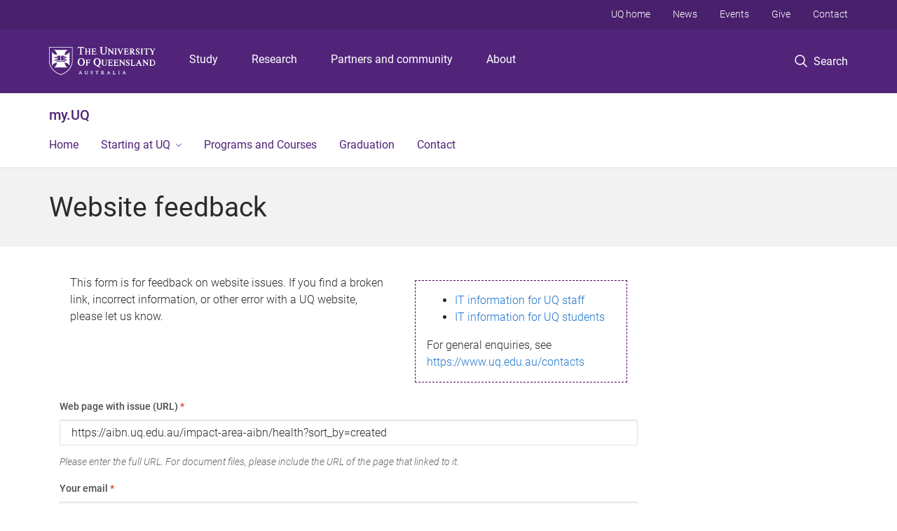

--- FILE ---
content_type: text/css
request_url: https://my.uq.edu.au/sites/default/files/honeypot/honeypot.css?t5p629
body_size: -336
content:
.field_uq_entity_form_name-textfield { display: none !important; }